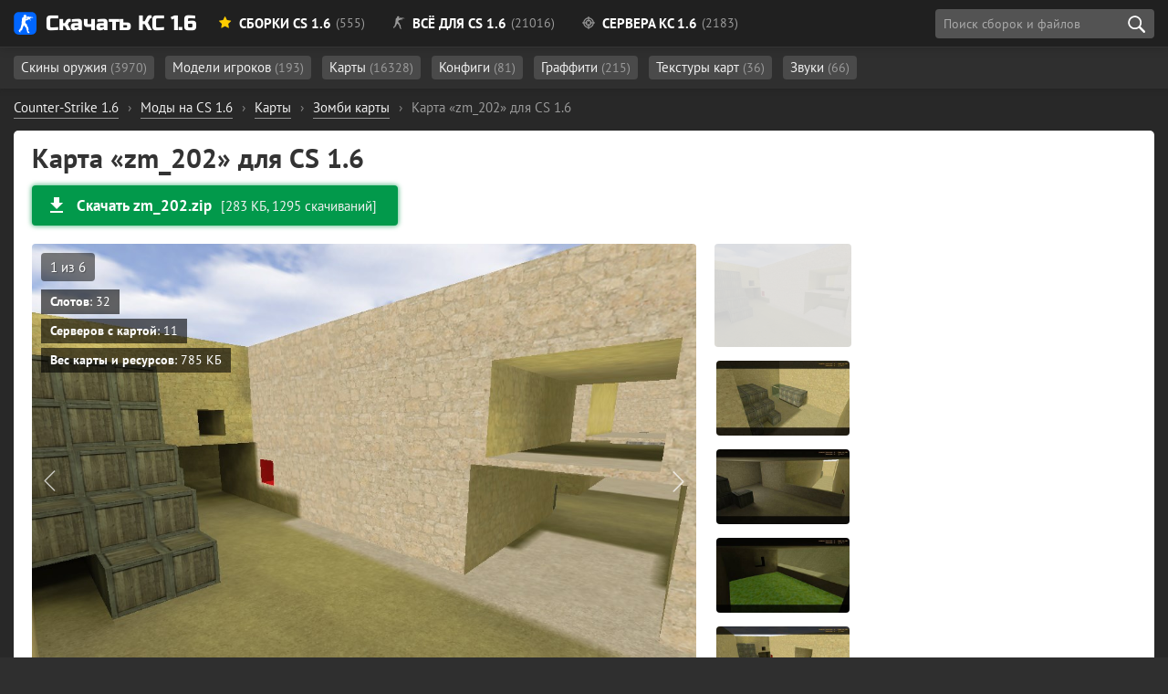

--- FILE ---
content_type: text/html; charset=utf-8
request_url: https://cs16planet.ru/karty-cs-16/zombie/17151-zm_202.html
body_size: 10674
content:
<!DOCTYPE html><html lang="ru-RU" prefix="og: http://ogp.me/ns# article: http://ogp.me/ns/article# image: http://ogp.me/ns/image# profile: https://ogp.me/ns/profile# ya: http://webmaster.yandex.ru/vocabularies/"><head> <meta charset="utf-8"><title>Карта «zm_202» для CS 1.6 - скачать (283 КБ)</title><meta name="description" content="Карта «zm_202» для CS 1.6 — искали? Отлично! С помощью нашего сайта Вы можете скачать карту «zm_202» абсолютно бесплатно и без вирусов." /><meta name="robots" content="noindex,nofollow"><meta property="og:title" content=""><meta property="og:description" content="Карта «zm_202» для CS 1.6 — искали? Отлично! С помощью нашего сайта Вы можете скачать карту «zm_202» абсолютно бесплатно и без вирусов."><meta property="og:image" content="https://cs16planet.ru/uploads/posts/a/2020-08/zm_202.jpg"><meta property="og:url" content="https://cs16planet.ru/karty-cs-16/zombie/17151-zm_202.html"><meta property="og:type" content="website"><meta property="article:section" content="Counter-Strike 1.6"><meta property="article:author" content="https://about.me/hoolz/"><meta property="article:publisher" content="https://about.me/hoolz/"><meta property="author" content="hoolz"><meta property="twitter:card" content="summary_large_image"><meta property="twitter:url" content="https://cs16planet.ru/karty-cs-16/zombie/17151-zm_202.html"><meta property="twitter:title" content=""><meta property="twitter:image" content="https://cs16planet.ru/uploads/posts/a/2020-08/zm_202.jpg"><link rel="image_src" href="https://cs16planet.ru/uploads/posts/a/2020-08/zm_202.jpg"><link rel="canonical" href="https://cs16planet.ru/karty-cs-16/zombie/17151-zm_202.html"> <meta name="HandheldFriendly" content="true"> <meta name="format-detection" content="telephone=no"> <meta name="viewport" content="initial-scale=1.0, width=device-width"> <meta name="apple-mobile-web-app-capable" content="yes"> <meta name="apple-mobile-web-app-status-bar-style" content="default"> <meta name="theme-color" content="#2173d9"> <meta name="msapplication-navbutton-color" content="#2173d9"> <meta name="apple-mobile-web-app-status-bar-style" content="#2173d9"> <style media="screen"> @font-face { font-family: 'Russo One'; src: url('/fonts/RussoOne/subset-RussoOne-Regular.woff2') format('woff2'), url('/fonts/RussoOne/subset-RussoOne-Regular.woff') format('woff'), url('/fonts/RussoOne/subset-RussoOne-Regular.eot'), url('/fonts/RussoOne/subset-RussoOne-Regular.eot?#iefix') format('embedded-opentype'), url('/fonts/RussoOne/subset-RussoOne-Regular.ttf') format('truetype'); font-weight: 400; font-style: normal; } @font-face { font-family: 'PT Sans'; src: url('/fonts/PTSans/subset-PTSans-Regular.woff2') format('woff2'), url('/fonts/PTSans/subset-PTSans-Regular.woff') format('woff'), url('/fonts/PTSans/subset-PTSans-Regular.eot'), url('/fonts/PTSans/subset-PTSans-Regular.eot?#iefix') format('embedded-opentype'), url('/fonts/PTSans/subset-PTSans-Regular.ttf') format('truetype'); font-weight: normal; font-style: normal; } @font-face { font-family: 'icomoon'; src: url('/fonts/icons/icomoon.woff') format('woff'), url('/fonts/icons/icomoon.eot'), url('/fonts/icons/icomoon.eot#iefix') format('embedded-opentype'), url('/fonts/icons/icomoon.svg#icomoon') format('svg'), url('/fonts/icons/icomoon.ttf') format('truetype'); font-weight: normal; font-style: normal; } @font-face { font-family: 'PT Sans'; src: url('/fonts/PTSans/subset-PTSans-Bold.woff2') format('woff2'), url('/fonts/PTSans/subset-PTSans-Bold.woff') format('woff'), url('/fonts/PTSans/subset-PTSans-Bold.eot'), url('/fonts/PTSans/subset-PTSans-Bold.eot?#iefix') format('embedded-opentype'), url('/fonts/PTSans/subset-PTSans-Bold.ttf') format('truetype'); font-weight: bold; font-style: normal; font-display: swap; } @font-face { font-family: 'PT Sans'; src: url('/fonts/PTSans/subset-PTSans-Italic.woff2') format('woff2'), url('/fonts/PTSans/subset-PTSans-Italic.woff') format('woff'), url('/fonts/PTSans/subset-PTSans-Italic.eot'), url('/fonts/PTSans/subset-PTSans-Italic.eot?#iefix') format('embedded-opentype'), url('/fonts/PTSans/subset-PTSans-Italic.ttf') format('truetype'); font-weight: normal; font-style: italic; font-display: swap; } </style> <link rel="preload" as="font" type="font/woff2" href="/fonts/PTSans/subset-PTSans-Regular.woff2" crossorigin> <link rel="preload" as="font" type="font/woff2" href="/fonts/PTSans/subset-PTSans-Bold.woff2" crossorigin> <link rel="preload" as="font" type="font/woff" href="/fonts/icons/icomoon.woff" crossorigin> <link rel="stylesheet" href="/min/83/critical"> <link rel="shortcut icon" href="/favicon.ico" type="image/x-icon"> <link rel="icon" href="/favicon.svg" type="image/svg+xml" sizes="any" /> <link rel="apple-touch-icon" href="/favicon.png" /> <meta property="og:site_name" content="Планета CS 1.6" /> <meta property="og:type" content="article"> <link rel="stylesheet" media="print" onload="this.onload=null;this.removeAttribute('media');" href="/min/36/noncritical"> <noscript> <link rel="stylesheet" href="/min/36/noncritical"> </noscript> <style media="screen"> body { background: #011715 url('/images/bg5-min.jpg') 50% 20px; background-size: cover; background-repeat: no-repeat; background-attachment: fixed; background-position-x: right; } </style> </head><body class="redesign design2" itemscope itemtype="http://schema.org/WebPage"> <header> <div class="main-header"> <div class="main-header-layout container" itemscope itemtype="https://schema.org/SiteNavigationElement"> <div class="logo-planet"> <a href="https://cs16planet.ru"><span class="logo"></span> Скачать КС 1.6</a> </div> <style media="screen"> .header-link__sborki:after { content: ' (555)' } .header-link__servers:after { content: ' (2183)' } .header-link__files:after { content: ' (21016)'; } </style> <nav class="main-navigation"> <ul class="main-navigation__list"> <li itemprop="name" class="subheader-open" data-subheader="subheader-main"><a itemprop="url" href="/sborki-cs-16/" class="header-link header-link__sborki"><span class="icon icon-star"></span> Сборки CS 1.6</a></li> <li itemprop="name" class="subheader-open" data-subheader="subheader-files"><a itemprop="url" href="/vse-dlya-cs-16/" class="header-link header-link__files"><span class="icon icon-cs"></span> Всё для CS 1.6</a></li> <li itemprop="name" class="subheader-open" data-subheader="subheader-servers"><a itemprop="url" href="/servers/" class="header-link header-link__servers"><span class="icon icon-aim"></span> Сервера КС 1.6</a></li> </ul> <div class="header-button"> <div class="search search-block" id="block_search"> <div class="float-left"> <input class="search-block__input" id="side_search" placeholder="Поиск сборок и файлов" type="search" value="" size="40" maxlength="128"> </div> <div class="search-block__actions"> <button id="btn-search" class="search-block__submit" type="submit" title="Начать поиск" aria-label="search"></button> </div> <div id="searchsuggestions" class="sugg"></div> </div> </div> </nav> </div> </div><div class="subheader"> <div class="main-header-layout container subheader-links__wrapper"> <div class="subheader-links"> <ul id="subheader-main" > <li><a href="/sborki-cs-16/cs-go/">Со скинами CS GO <span class="subheader-count">(151)</span></a></li> <li><a href="/sborki-cs-16/filter/cs-knife-type/Нож-бабочка/">С бабочкой <span class="subheader-count">(20)</span></a></li> <li><a href="/sborki-cs-16/filter/cs-graphics/HD/">HD <span class="subheader-count">(60)</span></a></li> <li><a href="/sborki-cs-16/s-adminkoj/">С админкой <span class="subheader-count">(9)</span></a></li> <li><a href="/sborki-cs-16/dlja-slabyh-pk/">Для слабых ПК <span class="subheader-count">(10)</span></a></li> <li><a href="/sborki-cs-16/nastroennye/">Настроенные сборки <span class="subheader-count">(21)</span></a></li> <li><a href="https://cs16planet.ru/sborki-cs-16/filter/launcher/">С лаунчером <span class="subheader-count">(3)</span></a></li> </ul> <ul id="subheader-files" class="subheader-links__active"> <li> <a href="/modeli-oruzhiya-cs-16/">Скины оружия <span class="subheader-count">(3970)</span></a> </li> <li> <a href="/modeli-igrokov-cs-16/">Модели игроков <span class="subheader-count">(193)</span></a> </li> <li> <a href="/karty-cs-16/">Карты <span class="subheader-count">(16328)</span></a> </li> <li> <a href="/konfigi-dlya-cs-16/">Конфиги <span class="subheader-count">(81)</span></a> </li> <li> <a href="/graffiti-cs-16/">Граффити <span class="subheader-count">(215)</span></a> </li> <li> <a href="/tekstury-kart-dlya-cs-16/">Текстуры карт <span class="subheader-count">(36)</span></a> </li> <li> <a href="/zvuki-dlya-cs-16/">Звуки <span class="subheader-count">(66)</span></a> </li> </ul> <ul id="subheader-servers"> <li><a href="/servers/mod/public/">Public <span class="subheader-count">(325)</span></a></li> <li><a href="/servers/mod/csdm/">CSDM <span class="subheader-count">(97)</span></a></li> <li><a href="/servers/mod/zombie/">Зомби <span class="subheader-count">(226)</span></a></li> <li><a href="/servers/empty/">Пустые <span class="subheader-count">(74)</span></a></li> <li><a href="/servers/mod/jailbreak/">JailBreak <span class="subheader-count">(69)</span></a></li> <li><a href="/servers/mod/guns-lasers/">Пушки и Лазеры <span class="subheader-count">(105)</span></a></li> <li><a href="/servers/mod/gungame/">GunGame <span class="subheader-count">(68)</span></a></li> <li><a href="/servers/mod/surf/">Surf <span class="subheader-count">(12)</span></a></li> <li><a href="/servers/mod/deathrun/">Deathrun <span class="subheader-count">(28)</span></a></li> </ul> </div> </div></div></header> <div class="main-margin"></div> <div class="container main-container full-container"> <div id="dle-speedbar"><ul itemscope itemtype="https://schema.org/BreadcrumbList" class="breadcrumb"><li itemprop="itemListElement" itemscope itemtype="https://schema.org/ListItem"><a itemprop="item" href="https://cs16planet.ru/"><span itemprop="name">Counter-Strike 1.6</span></a><meta itemprop="position" content="1" /></li><li class="speedbar_sep">›</li><li itemprop="itemListElement" itemscope itemtype="https://schema.org/ListItem"><a itemprop="item" href="https://cs16planet.ru/vse-dlya-cs-16/"><span itemprop="name">Моды на CS 1.6</span></a><meta itemprop="position" content="2" /></li><li class="speedbar_sep">›</li><li itemprop="itemListElement" itemscope itemtype="https://schema.org/ListItem"><a itemprop="item" href="https://cs16planet.ru/karty-cs-16/"><span itemprop="name">Карты</span></a><meta itemprop="position" content="3" /></li><li class="speedbar_sep">›</li><li itemprop="itemListElement" itemscope itemtype="https://schema.org/ListItem"><a itemprop="item" href="https://cs16planet.ru/karty-cs-16/zombie/"><span itemprop="name">Зомби карты</span></a><meta itemprop="position" content="4" /></li><li class="speedbar_sep">›</li><li itemprop="itemListElement" itemscope itemtype="https://schema.org/ListItem"><div class="active" itemprop="item"><meta itemprop="name" content="Карта «zm_202» для CS 1.6" /> <span>Карта «zm_202» для CS 1.6</span></div><meta itemprop="position" content="5" /></li></ul></div> <script type="application/ld+json">{ "@context": "https://schema.org", "@type": "BreadcrumbList", "itemListElement": [{ "@type": "ListItem", "position": 1, "item": { "@id": "https://cs16planet.ru/", "name": "Counter-Strike 1.6" } },{ "@type": "ListItem", "position": 2, "item": { "@id": "https://cs16planet.ru/vse-dlya-cs-16/", "name": "Моды на CS 1.6" } },{ "@type": "ListItem", "position": 3, "item": { "@id": "https://cs16planet.ru/karty-cs-16/", "name": "Карты" } },{ "@type": "ListItem", "position": 4, "item": { "@id": "https://cs16planet.ru/karty-cs-16/zombie/", "name": "Зомби карты" } },{ "@type": "ListItem", "position": 5, "item": { "@id": "https://cs16planet.ru/karty-cs-16/zombie/", "name": "Карта «zm_202» для CS 1.6" } }]	}</script> <div class="main-wrapper"> <main itemscope itemtype="http://schema.org/SoftwareApplication"> <div id='dle-content'><div itemscope itemtype="http://schema.org/Article"><link href="https://cs16planet.ru/karty-cs-16/zombie/17151-zm_202.html" itemscope itemprop="mainEntityOfPage" itemType="https://schema.org/WebPage" itemid="https://cs16planet.ru/karty-cs-16/zombie/17151-zm_202.html"><link rel="image_src" href="/images/content/maps/zm_202.jpg"><meta itemprop="inLanguage" content="ru-RU" /><div itemprop="publisher" itemscope itemtype="https://schema.org/Organization"> <meta itemprop="name" content="Скачать КС 1.6" /> <meta itemprop="telephone" content=""> <meta itemprop="email" content="admin@cs16planet.ru" /> <div itemprop="contactPoint" itemscope itemtype="http://schema.org/ContactPoint"> <meta itemprop="contactType" content="Support" /> <link itemprop="url" href="https://cs16planet.ru/index.php?do=feedback"> </div> <div itemprop="logo" itemscope itemtype="https://schema.org/ImageObject"> <link itemprop="url" href="/logo.png"> <meta itemprop="width" content="215"> <meta itemprop="height" content="46"> </div> <link itemprop="sameAs" href="https://vk.com/planet_cs16" /> <link itemprop="sameAs" href="https://www.youtube.com/channel/UCIvJz_Z4u0zBZJaEYSlQ6vA" /></div><span itemprop="author" itemscope itemtype="https://schema.org/Person"> <link rel="author" itemprop="url" href="https://cs16planet.ru/user/hoolz/"> <meta itemprop="name" content="hoolz"> <meta itemprop="jobTitle" content="Администратор, программист"></span> <h1 class="file-title" itemprop="headline">Карта «zm_202» для CS 1.6</h1> <div class="button-block mt-2 pt-1 mb-3"> <div class="main-button main-button__green"> <a href="#download" data-ext="aHR0cHM6Ly9jczE2cGxhbmV0LnJ1L2luZGV4LnBocD9kbz1kb3dubG9hZCZpZD0xNjU4OA==" class="ext-link no_blank main-button__item main-button__left"> <svg xmlns="http://www.w3.org/2000/svg" height="24px" viewBox="0 0 24 24" width="24px" fill="#fff"><path d="M0 0h24v24H0z" fill="none"></path><path d="M19 9h-4V3H9v6H5l7 7 7-7zM5 18v2h14v-2H5z"></path></svg> <span class="main-button__name">Скачать zm_202.zip</span> <span class="main-button__size">[283 КБ, 1295 скачиваний]</span> </a> </div> </div> <div class="gallery"> <div class="gallery-content"> <div class="gallery-main"> <div class="image_big_gallery" itemscope itemprop="image" itemtype="https://schema.org/ImageObject"> <div class="prev"></div> <div class="next"></div> <img id="full-photo" itemprop="url contentUrl" src="/images/content/maps/zm_202.jpg" width="730" data-num="1" alt="Карта «zm_202» для CS 1.6" class="highslide"> <div id="gallery-nums"></div> <meta itemprop="width" content="1280"> <meta itemprop="height" content="768"> <meta itemprop="caption description" content="Карта «zm_202» для CS 1.6"> <ul class="file-information"><li><b>Слотов</b>: 32</li><li><b>Серверов с картой</b>: 11</li><li><b>Вес карты и ресурсов</b>: 785 КБ</li></ul> </div> </div> <div class="gallery-thumbs"> <div class="gallery-thumbs__image" itemprop="image" itemscope="" itemtype="http://schema.org/ImageObject"> <img src="/images/content/maps/thumbs/zm_202.jpg" itemprop="thumbnail" alt="Скриншот - Карта «zm_202» для CS 1.6" class="active lazy" srcset="/m.gif" data-num="1"> </div> <ul class="xfieldimagegallery more-images"><div class="gallery-thumbs__image"> <img src="/uploads/posts/a/2020-08/thumbs/zm_202_0.jpg" alt="" class="lazy" srcset="/m.gif"> </div><div class="gallery-thumbs__image"> <img src="/uploads/posts/a/2020-08/thumbs/zm_202_1.jpg" alt="" class="lazy" srcset="/m.gif"> </div><div class="gallery-thumbs__image"> <img src="/uploads/posts/a/2020-08/thumbs/zm_202_2.jpg" alt="" class="lazy" srcset="/m.gif"> </div><div class="gallery-thumbs__image"> <img src="/uploads/posts/a/2020-08/thumbs/zm_202_3.jpg" alt="" class="lazy" srcset="/m.gif"> </div><div class="gallery-thumbs__image"> <img src="/uploads/posts/a/2020-08/thumbs/zm_202_4.jpg" alt="" class="lazy" srcset="/m.gif"> </div></ul> </div> </div> </div> <div class="map-awards__item mt-3 mb-3"> <div class="file-awards__item file-awards__orange">Популярная карта</div> <div class="map-awards__text"> zm_202 установлена на <a href="#servers">11 серверах</a> </div> </div> <div itemprop="description" class="main-content mt-2"> <p> <b>Автор</b>: Adolf Mitler </p> </div> <ul class="full-tags mt-3 pt-1 mb-3 pb-1"> <li><a rel="tag" href="https://cs16planet.ru/karty-cs-16/zombie/">Зомби карты</a></li><li><a rel="tag" href="https://cs16planet.ru/karty-cs-16/">Карты</a></li><li><a rel="tag" href="https://cs16planet.ru/karty-cs-16/dnevnye/">Дневные карты</a></li><li><a rel="tag" href="https://cs16planet.ru/karty-cs-16/populyarnye/">Популярные карты</a></li></ul><div class="filetree-block mt-3"> <div class="filetree"><div class="filetree-total mb-1">Суммарный вес файлов: 785 КБ</div><ul><li class="directory">zm_202 by Adolf Mitler<ul class="square"><li class="file ext_txt">zm_202.txt <span class="filetree-size">155 Б</span></li><li class="file ext_bsp">zm_202.bsp <span class="filetree-size">785 КБ</span></li></li></ul></ul></div></div><div class="button-block mt-3 mb-3"> <div class="main-button main-button__green"> <a href="#download" data-ext="aHR0cHM6Ly9jczE2cGxhbmV0LnJ1L2luZGV4LnBocD9kbz1kb3dubG9hZCZpZD0xNjU4OA==" class="ext-link no_blank main-button__item main-button__left"> <svg xmlns="http://www.w3.org/2000/svg" height="24px" viewBox="0 0 24 24" width="24px" fill="#fff"><path d="M0 0h24v24H0z" fill="none"></path><path d="M19 9h-4V3H9v6H5l7 7 7-7zM5 18v2h14v-2H5z"></path></svg> <span class="main-button__name">Скачать zm_202.zip</span> <span class="main-button__size">[283 КБ, 1295 скачиваний]</span> </a> </div> </div> <div class="setup-link-container"><span class="setup-link"> <span class="icon2 icon2-setup-icon mr-2"></span> <a href="/kak-ustanovit-karty-dlya-cs-16.html">Установка карт для Counter Strike 1.6 <span>(инструкция)</span></a> </span></div> <div id="servers"><div class="servers-maps mt-3 mb-3 scroll-table-body servers-maps__hidden"> <div class="mb-2"> <h2>Сервера с установленной картой zm_202</h2> <span class="color-gray">Список всех серверов, где за <b>последние 30 дней</b> встречалась данная карта</span> </div> <table id="servers-table" data-map="zm_202"> <thead> <tr> <th class="id">№</th> <th class="name=">Название</th> <th class="address">Адрес</th> <th class="players">Игроков</th> <th class="map">Текущая карта</th> </tr> </thead> <tbody> </tbody> <tfoot> <tr> <td>всего: <span class="servers-count"></span> шт</td> </tr> </tfoot> </table></div><div class="mt-3"> <h2>Карты, похожие на «zm_202»</h2> <div class="files-grid related-grid"> <div class="file " data-id="17521"> <div class="file-wrapper"> <div class="block-image "> <img src="/images/content/maps/thumbs/ze_egypt.jpg" alt="Карта «ze_egypt» для CS 1.6" class="teaser__img lazy" srcset="/m.gif"> <img class="teaser-lazy-2 teaser-lazy lazy" srcset="/m.gif" src='https://cs16planet.ru/uploads/posts/a/2020-08/thumbs/ze_egypt_0.jpg' alt=""> <img class="teaser-lazy-4 teaser-lazy lazy" srcset="/m.gif" src='https://cs16planet.ru/uploads/posts/a/2020-08/thumbs/ze_egypt_2.jpg' alt=""> <img class="teaser-lazy-5 teaser-lazy lazy" srcset="/m.gif" src='https://cs16planet.ru/uploads/posts/a/2020-08/thumbs/ze_egypt_3.jpg' alt=""> <img class="teaser-lazy-6 teaser-lazy lazy" srcset="/m.gif" src='https://cs16planet.ru/uploads/posts/a/2020-08/thumbs/ze_egypt_4.jpg' alt=""> <img class="teaser-lazy-7 teaser-lazy lazy" srcset="/m.gif" src='https://cs16planet.ru/uploads/posts/a/2020-08/thumbs/ze_egypt_5.jpg' alt=""> <div class="teaser-slider-wrapper"> <div class="teaser-slider teaser-slider-1"></div> <div class="teaser-slider teaser-slider-2"></div> <div class="teaser-slider teaser-slider-4"></div> <div class="teaser-slider teaser-slider-5"></div> <div class="teaser-slider teaser-slider-6"></div> <div class="teaser-slider teaser-slider-7"></div> </div> </div> <div class="file-info"> <div class="file-heading mb-1"> <a href="#" class="file-heading__name ext-link no_blank" data-ext="aHR0cHM6Ly9jczE2cGxhbmV0LnJ1L2thcnR5LWNzLTE2L3pvbWJpZS8xNzUyMS16ZV9lZ3lwdC5odG1s">ze_egypt</a> </div> <div class="file-awards mt-2"> </div> <div class="file-list mb-2"> <ul class="square"> <li>Вес карты и ресурсов: <span class="color-red">11.76 МБ</span></li> <li><b class="color-green">32</b> слота</li> <li><span class="text__ustanovlena"></span> <span class="ext-link no_blank" data-ext="aHR0cHM6Ly9jczE2cGxhbmV0LnJ1L2thcnR5LWNzLTE2L3pvbWJpZS8xNzUyMS16ZV9lZ3lwdC5odG1sI3NlcnZlcnM=">8 серверах</span> </li> </ul> </div> <div class="badges "> <div class="badge-item badge-item__tag"><a href="https://cs16planet.ru/karty-cs-16/zombie/">Зомби карты</a></div> </div> <div class="file-download"> <div class="file-download__wrapper"> <div> <a href="#download" class="ext-link no_blank" data-ext="aHR0cHM6Ly9jczE2cGxhbmV0LnJ1L2luZGV4LnBocD9kbz1kb3dubG9hZCZpZD0xNjk1OA=="><span class="icon-download3"></span> <b>Скачать</b> (5.4 МБ)</a> <span class="file-download__count">627 <span class="text__zagruzok"></span></span></div> </div> </div> </div> </div></div><div class="file " data-id="17375"> <div class="file-wrapper"> <div class="block-image "> <img src="/images/content/maps/thumbs/zm_bloodysand2.jpg" alt="Карта «zm_bloodysand2» для CS 1.6" class="teaser__img lazy" srcset="/m.gif"> <img class="teaser-lazy-2 teaser-lazy lazy" srcset="/m.gif" src='https://cs16planet.ru/uploads/posts/a/2020-08/thumbs/zm_bloodysand2_0.jpg' alt=""> <img class="teaser-lazy-4 teaser-lazy lazy" srcset="/m.gif" src='https://cs16planet.ru/uploads/posts/a/2020-08/thumbs/zm_bloodysand2_2.jpg' alt=""> <div class="teaser-slider-wrapper"> <div class="teaser-slider teaser-slider-1"></div> <div class="teaser-slider teaser-slider-2"></div> <div class="teaser-slider teaser-slider-4"></div> </div> </div> <div class="file-info"> <div class="file-heading mb-1"> <a href="#" class="file-heading__name ext-link no_blank" data-ext="aHR0cHM6Ly9jczE2cGxhbmV0LnJ1L2thcnR5LWNzLTE2L3pvbWJpZS8xNzM3NS16bV9ibG9vZHlzYW5kMi5odG1s">zm_bloodysand2</a> </div> <div class="file-awards mt-2"> <div class="file-awards__item file-awards__orange"> <a href="/karty-cs-16/populyarnye/">Популярная карта</a> </div> </div> <div class="file-list mb-2"> <ul class="square"> <li>Вес карты и ресурсов: <span class="color-green">2.58 МБ</span></li> <li><b class="color-green">32</b> слота</li> <li><span class="text__ustanovlena"></span> <span class="ext-link no_blank" data-ext="aHR0cHM6Ly9jczE2cGxhbmV0LnJ1L2thcnR5LWNzLTE2L3pvbWJpZS8xNzM3NS16bV9ibG9vZHlzYW5kMi5odG1sI3NlcnZlcnM=">5 серверах</span> </li> </ul> </div> <div class="badges "> <div class="badge-item badge-item__tag"><a href="https://cs16planet.ru/karty-cs-16/zombie/">Зомби карты</a></div> </div> <div class="file-download"> <div class="file-download__wrapper"> <div> <a href="#download" class="ext-link no_blank" data-ext="aHR0cHM6Ly9jczE2cGxhbmV0LnJ1L2luZGV4LnBocD9kbz1kb3dubG9hZCZpZD0xNjgxMg=="><span class="icon-download3"></span> <b>Скачать</b> (1.16 МБ)</a> <span class="file-download__count">420 <span class="text__zagruzok"></span></span></div> </div> </div> </div> </div></div><div class="file " data-id="17362"> <div class="file-wrapper"> <div class="block-image "> <img src="/images/content/maps/thumbs/zm_effect.jpg" alt="Карта «zm_effect» для CS 1.6" class="teaser__img lazy" srcset="/m.gif"> <img class="teaser-lazy-2 teaser-lazy lazy" srcset="/m.gif" src='https://cs16planet.ru/uploads/posts/a/2020-08/thumbs/zm_effect_0.jpg' alt=""> <img class="teaser-lazy-4 teaser-lazy lazy" srcset="/m.gif" src='https://cs16planet.ru/uploads/posts/a/2020-08/thumbs/zm_effect_2.jpg' alt=""> <div class="teaser-slider-wrapper"> <div class="teaser-slider teaser-slider-1"></div> <div class="teaser-slider teaser-slider-2"></div> <div class="teaser-slider teaser-slider-4"></div> </div> </div> <div class="file-info"> <div class="file-heading mb-1"> <a href="#" class="file-heading__name ext-link no_blank" data-ext="aHR0cHM6Ly9jczE2cGxhbmV0LnJ1L2thcnR5LWNzLTE2L3pvbWJpZS8xNzM2Mi16bV9lZmZlY3QuaHRtbA==">zm_effect</a> </div> <div class="file-awards mt-2"> </div> <div class="file-list mb-2"> <ul class="square"> <li>Вес карты и ресурсов: <span class="color-green">871 КБ</span></li> <li><b class="color-green">32</b> слота</li> <li><span class="text__ustanovlena"></span> <span class="ext-link no_blank" data-ext="aHR0cHM6Ly9jczE2cGxhbmV0LnJ1L2thcnR5LWNzLTE2L3pvbWJpZS8xNzM2Mi16bV9lZmZlY3QuaHRtbCNzZXJ2ZXJz">3 серверах</span> </li> </ul> </div> <div class="badges "> <div class="badge-item badge-item__tag"><a href="https://cs16planet.ru/karty-cs-16/zombie/">Зомби карты</a></div> </div> <div class="file-download"> <div class="file-download__wrapper"> <div> <a href="#download" class="ext-link no_blank" data-ext="aHR0cHM6Ly9jczE2cGxhbmV0LnJ1L2luZGV4LnBocD9kbz1kb3dubG9hZCZpZD0xNjc5OQ=="><span class="icon-download3"></span> <b>Скачать</b> (411 КБ)</a> <span class="file-download__count">580 <span class="text__zagruzok"></span></span></div> </div> </div> </div> </div></div><div class="file " data-id="16896"> <div class="file-wrapper"> <div class="block-image "> <img src="/images/content/maps/thumbs/zm_bounty.jpg" alt="Карта «zm_bounty» для CS 1.6" class="teaser__img lazy" srcset="/m.gif"> <img class="teaser-lazy-2 teaser-lazy lazy" srcset="/m.gif" src='https://cs16planet.ru/uploads/posts/a/2020-08/thumbs/zm_bounty_0.jpg' alt=""> <img class="teaser-lazy-4 teaser-lazy lazy" srcset="/m.gif" src='https://cs16planet.ru/uploads/posts/a/2020-08/thumbs/zm_bounty_2.jpg' alt=""> <img class="teaser-lazy-5 teaser-lazy lazy" srcset="/m.gif" src='https://cs16planet.ru/uploads/posts/a/2020-08/thumbs/zm_bounty_3.jpg' alt=""> <img class="teaser-lazy-6 teaser-lazy lazy" srcset="/m.gif" src='https://cs16planet.ru/uploads/posts/a/2020-08/thumbs/zm_bounty_4.jpg' alt=""> <div class="teaser-slider-wrapper"> <div class="teaser-slider teaser-slider-1"></div> <div class="teaser-slider teaser-slider-2"></div> <div class="teaser-slider teaser-slider-4"></div> <div class="teaser-slider teaser-slider-5"></div> <div class="teaser-slider teaser-slider-6"></div> </div> </div> <div class="file-info"> <div class="file-heading mb-1"> <a href="#" class="file-heading__name ext-link no_blank" data-ext="aHR0cHM6Ly9jczE2cGxhbmV0LnJ1L2thcnR5LWNzLTE2L3pvbWJpZS8xNjg5Ni16bV9ib3VudHkuaHRtbA==">zm_bounty</a> </div> <div class="file-awards mt-2"> <div class="file-awards__item file-awards__orange"> <a href="/karty-cs-16/populyarnye/">Популярная карта</a> </div> </div> <div class="file-list mb-2"> <ul class="square"> <li>Вес карты и ресурсов: <span class="color-green">2.87 МБ</span></li> <li><b class="color-green">32</b> слота</li> <li><span class="text__ustanovlena"></span> <span class="ext-link no_blank" data-ext="aHR0cHM6Ly9jczE2cGxhbmV0LnJ1L2thcnR5LWNzLTE2L3pvbWJpZS8xNjg5Ni16bV9ib3VudHkuaHRtbCNzZXJ2ZXJz">12 серверах</span> </li> </ul> </div> <div class="badges "> <div class="badge-item badge-item__tag"><a href="https://cs16planet.ru/karty-cs-16/zombie/">Зомби карты</a></div><div class="badge-item badge-item__tag"><a href="https://cs16planet.ru/karty-cs-16/vechernie/">Вечерние карты</a></div> </div> <div class="file-download"> <div class="file-download__wrapper"> <div> <a href="#download" class="ext-link no_blank" data-ext="aHR0cHM6Ly9jczE2cGxhbmV0LnJ1L2luZGV4LnBocD9kbz1kb3dubG9hZCZpZD0xNjMzMw=="><span class="icon-download3"></span> <b>Скачать</b> (1.45 МБ)</a> <span class="file-download__count">132 <span class="text__zagruzki"></span></span></div> </div> </div> </div> </div></div><div class="file " data-id="16815"> <div class="file-wrapper"> <div class="block-image "> <img src="/images/content/maps/thumbs/zm_expo.jpg" alt="Карта «zm_expo» для CS 1.6" class="teaser__img lazy" srcset="/m.gif"> <img class="teaser-lazy-2 teaser-lazy lazy" srcset="/m.gif" src='https://cs16planet.ru/uploads/posts/a/2020-08/thumbs/zm_expo_0.jpg' alt=""> <img class="teaser-lazy-4 teaser-lazy lazy" srcset="/m.gif" src='https://cs16planet.ru/uploads/posts/a/2020-08/thumbs/zm_expo_2.jpg' alt=""> <img class="teaser-lazy-5 teaser-lazy lazy" srcset="/m.gif" src='https://cs16planet.ru/uploads/posts/a/2020-08/thumbs/zm_expo_3.jpg' alt=""> <img class="teaser-lazy-6 teaser-lazy lazy" srcset="/m.gif" src='https://cs16planet.ru/uploads/posts/a/2020-08/thumbs/zm_expo_4.jpg' alt=""> <div class="teaser-slider-wrapper"> <div class="teaser-slider teaser-slider-1"></div> <div class="teaser-slider teaser-slider-2"></div> <div class="teaser-slider teaser-slider-4"></div> <div class="teaser-slider teaser-slider-5"></div> <div class="teaser-slider teaser-slider-6"></div> </div> </div> <div class="file-info"> <div class="file-heading mb-1"> <a href="#" class="file-heading__name ext-link no_blank" data-ext="aHR0cHM6Ly9jczE2cGxhbmV0LnJ1L2thcnR5LWNzLTE2L3pvbWJpZS8xNjgxNS16bV9leHBvLmh0bWw=">zm_expo</a> </div> <div class="file-awards mt-2"> </div> <div class="file-list mb-2"> <ul class="square"> <li>Вес карты и ресурсов: <span class="color-green">1.13 МБ</span></li> <li><b class="color-green">32</b> слота</li> <li><span class="text__ustanovlena"></span> <span class="ext-link no_blank" data-ext="aHR0cHM6Ly9jczE2cGxhbmV0LnJ1L2thcnR5LWNzLTE2L3pvbWJpZS8xNjgxNS16bV9leHBvLmh0bWwjc2VydmVycw==">7 серверах</span> </li> </ul> </div> <div class="badges "> <div class="badge-item badge-item__tag"><a href="https://cs16planet.ru/karty-cs-16/zombie/">Зомби карты</a></div> </div> <div class="file-download"> <div class="file-download__wrapper"> <div> <a href="#download" class="ext-link no_blank" data-ext="aHR0cHM6Ly9jczE2cGxhbmV0LnJ1L2luZGV4LnBocD9kbz1kb3dubG9hZCZpZD0xNjI1Mg=="><span class="icon-download3"></span> <b>Скачать</b> (631 КБ)</a> <span class="file-download__count">56 <span class="text__zagruzok"></span></span></div> </div> </div> </div> </div></div><div class="file " data-id="171"> <div class="file-wrapper"> <div class="block-image "> <img src="/images/content/maps/thumbs/zm_heal_dust2.jpg" alt="Карта «zm_heal_dust2» для CS 1.6" class="teaser__img lazy" srcset="/m.gif"> <img class="teaser-lazy-2 teaser-lazy lazy" srcset="/m.gif" src='https://cs16planet.ru/uploads/posts/2018-11/thumbs/1543246909_zm_heal_dust20000.jpg' alt=""> <img class="teaser-lazy-4 teaser-lazy lazy" srcset="/m.gif" src='https://cs16planet.ru/uploads/posts/2018-11/thumbs/1543246887_zm_heal_dust20003.jpg' alt=""> <div class="teaser-slider-wrapper"> <div class="teaser-slider teaser-slider-1"></div> <div class="teaser-slider teaser-slider-2"></div> <div class="teaser-slider teaser-slider-4"></div> </div> </div> <div class="file-info"> <div class="file-heading mb-1"> <a href="#" class="file-heading__name ext-link no_blank" data-ext="aHR0cHM6Ly9jczE2cGxhbmV0LnJ1L2thcnR5LWNzLTE2L3pvbWJpZS8xNzEta2FydGEtem1faGVhbF9kdXN0Mi1kbHlhLWNzLTE2Lmh0bWw=">zm_heal_dust2</a> </div> <div class="file-awards mt-2"> </div> <div class="file-list mb-2"> <ul class="square"> <li>Вес карты и ресурсов: <span class="color-orange">4.53 МБ</span></li> <li><b class="color-green">32</b> слота</li> <li><span class="text__ustanovlena"></span> <span class="ext-link no_blank" data-ext="aHR0cHM6Ly9jczE2cGxhbmV0LnJ1L2thcnR5LWNzLTE2L3pvbWJpZS8xNzEta2FydGEtem1faGVhbF9kdXN0Mi1kbHlhLWNzLTE2Lmh0bWwjc2VydmVycw==">5 серверах</span> </li> </ul> </div> <div class="badges "> <div class="badge-item badge-item__tag"><a href="https://cs16planet.ru/karty-cs-16/zombie/">Зомби карты</a></div> </div> <div class="file-download"> <div class="file-download__wrapper"> <div> <a href="#download" class="ext-link no_blank" data-ext="aHR0cHM6Ly9jczE2cGxhbmV0LnJ1L2luZGV4LnBocD9kbz1kb3dubG9hZCZpZD0xNjI="><span class="icon-download3"></span> <b>Скачать</b> (1.15 МБ)</a> <span class="file-download__count">1050 <span class="text__zagruzok"></span></span></div> </div> </div> </div> </div></div><div class="file " data-id="18629"> <div class="file-wrapper"> <div class="block-image "> <img src="/images/content/maps/thumbs/ze_xmas_escape_b2.jpg" alt="Карта «ze_xmas_escape_b2» для CS 1.6" class="teaser__img lazy" srcset="/m.gif"> <img class="teaser-lazy-2 teaser-lazy lazy" srcset="/m.gif" src='https://cs16planet.ru/uploads/posts/2022-02/thumbs/ze_xmas_escape_b2_2.jpg' alt=""> <img class="teaser-lazy-4 teaser-lazy lazy" srcset="/m.gif" src='https://cs16planet.ru/uploads/posts/2022-02/thumbs/ze_xmas_escape_b2_4.jpg' alt=""> <img class="teaser-lazy-5 teaser-lazy lazy" srcset="/m.gif" src='https://cs16planet.ru/uploads/posts/2022-02/thumbs/ze_xmas_escape_b2_5.jpg' alt=""> <img class="teaser-lazy-6 teaser-lazy lazy" srcset="/m.gif" src='https://cs16planet.ru/uploads/posts/2022-02/thumbs/ze_xmas_escape_b2_6.jpg' alt=""> <img class="teaser-lazy-7 teaser-lazy lazy" srcset="/m.gif" src='https://cs16planet.ru/uploads/posts/2022-02/thumbs/ze_xmas_escape_b2_7.jpg' alt=""> <div class="teaser-slider-wrapper"> <div class="teaser-slider teaser-slider-1"></div> <div class="teaser-slider teaser-slider-2"></div> <div class="teaser-slider teaser-slider-4"></div> <div class="teaser-slider teaser-slider-5"></div> <div class="teaser-slider teaser-slider-6"></div> <div class="teaser-slider teaser-slider-7"></div> </div> </div> <div class="file-info"> <div class="file-heading mb-1"> <a href="#" class="file-heading__name ext-link no_blank" data-ext="aHR0cHM6Ly9jczE2cGxhbmV0LnJ1L2thcnR5LWNzLTE2L3pvbWJpZS8xODYyOS16ZV94bWFzX2VzY2FwZV9iMi5odG1s">ze_xmas_escape_b2</a> </div> <div class="file-awards mt-2"> </div> <div class="file-list mb-2"> <ul class="square"> <li>Вес карты и ресурсов: <span class="color-red">5.16 МБ</span></li> <li><b class="color-green">32</b> слота</li> </ul> </div> <div class="badges "> <div class="badge-item badge-item__tag"><a href="https://cs16planet.ru/karty-cs-16/zombie/">Зомби карты</a></div><div class="badge-item badge-item__tag"><a href="https://cs16planet.ru/karty-cs-16/novogodnie/">Новогодние карты</a></div><div class="badge-item badge-item__tag"><a href="https://cs16planet.ru/karty-cs-16/zimnie/">Зимние карты</a></div> </div> <div class="file-download"> <div class="file-download__wrapper"> <div> <a href="#download" class="ext-link no_blank" data-ext="aHR0cHM6Ly9jczE2cGxhbmV0LnJ1L2luZGV4LnBocD9kbz1kb3dubG9hZCZpZD0xODA1OA=="><span class="icon-download3"></span> <b>Скачать</b> (3.28 МБ)</a> <span class="file-download__count">56 <span class="text__zagruzok"></span></span></div> </div> </div> </div> </div></div><div class="file " data-id="261"> <div class="file-wrapper"> <div class="block-image "> <img src="/images/content/maps/thumbs/zm_assault_city.jpg" alt="Карта «zm_assault_city» для CS 1.6" class="teaser__img lazy" srcset="/m.gif"> <img class="teaser-lazy-2 teaser-lazy lazy" srcset="/m.gif" src='https://cs16planet.ru/uploads/posts/2018-11/thumbs/1543597639_zm_assault_city0000.jpg' alt=""> <img class="teaser-lazy-4 teaser-lazy lazy" srcset="/m.gif" src='https://cs16planet.ru/uploads/posts/2018-11/thumbs/1543597628_zm_assault_city0003.jpg' alt=""> <div class="teaser-slider-wrapper"> <div class="teaser-slider teaser-slider-1"></div> <div class="teaser-slider teaser-slider-2"></div> <div class="teaser-slider teaser-slider-4"></div> </div> </div> <div class="file-info"> <div class="file-heading mb-1"> <a href="#" class="file-heading__name ext-link no_blank" data-ext="aHR0cHM6Ly9jczE2cGxhbmV0LnJ1L2thcnR5LWNzLTE2L3pvbWJpZS8yNjEta2FydGEtem1fYXNzYXVsdF9jaXR5LWRseWEtY3MtMTYuaHRtbA==">zm_assault_city</a> </div> <div class="file-awards mt-2"> </div> <div class="file-list mb-2"> <ul class="square"> <li>Вес карты и ресурсов: <span class="color-orange">3.34 МБ</span></li> <li><b class="color-green">32</b> слота</li> <li><span class="text__ustanovlena"></span> <span class="ext-link no_blank" data-ext="aHR0cHM6Ly9jczE2cGxhbmV0LnJ1L2thcnR5LWNzLTE2L3pvbWJpZS8yNjEta2FydGEtem1fYXNzYXVsdF9jaXR5LWRseWEtY3MtMTYuaHRtbCNzZXJ2ZXJz">1 сервере</span> </li> </ul> </div> <div class="badges "> <div class="badge-item badge-item__tag"><a href="https://cs16planet.ru/karty-cs-16/zombie/">Зомби карты</a></div> </div> <div class="file-download"> <div class="file-download__wrapper"> <div> <a href="#download" class="ext-link no_blank" data-ext="aHR0cHM6Ly9jczE2cGxhbmV0LnJ1L2luZGV4LnBocD9kbz1kb3dubG9hZCZpZD0yNTM="><span class="icon-download3"></span> <b>Скачать</b> (1.47 МБ)</a> <span class="file-download__count">1109 <span class="text__zagruzok"></span></span></div> </div> </div> </div> </div></div><div class="file " data-id="17596"> <div class="file-wrapper"> <div class="block-image "> <img src="/images/content/maps/thumbs/zm_deko2_zg_v2.jpg" alt="Карта «zm_deko2_zg_v2» для CS 1.6" class="teaser__img lazy" srcset="/m.gif"> <img class="teaser-lazy-2 teaser-lazy lazy" srcset="/m.gif" src='https://cs16planet.ru/uploads/posts/a/2020-08/thumbs/zm_deko2_zg_v2_0.jpg' alt=""> <img class="teaser-lazy-4 teaser-lazy lazy" srcset="/m.gif" src='https://cs16planet.ru/uploads/posts/a/2020-08/thumbs/zm_deko2_zg_v2_2.jpg' alt=""> <img class="teaser-lazy-5 teaser-lazy lazy" srcset="/m.gif" src='https://cs16planet.ru/uploads/posts/a/2020-08/thumbs/zm_deko2_zg_v2_3.jpg' alt=""> <img class="teaser-lazy-6 teaser-lazy lazy" srcset="/m.gif" src='https://cs16planet.ru/uploads/posts/a/2020-08/thumbs/zm_deko2_zg_v2_4.jpg' alt=""> <img class="teaser-lazy-7 teaser-lazy lazy" srcset="/m.gif" src='https://cs16planet.ru/uploads/posts/a/2020-08/thumbs/zm_deko2_zg_v2_5.jpg' alt=""> <div class="teaser-slider-wrapper"> <div class="teaser-slider teaser-slider-1"></div> <div class="teaser-slider teaser-slider-2"></div> <div class="teaser-slider teaser-slider-4"></div> <div class="teaser-slider teaser-slider-5"></div> <div class="teaser-slider teaser-slider-6"></div> <div class="teaser-slider teaser-slider-7"></div> </div> </div> <div class="file-info"> <div class="file-heading mb-1"> <a href="#" class="file-heading__name ext-link no_blank" data-ext="aHR0cHM6Ly9jczE2cGxhbmV0LnJ1L2thcnR5LWNzLTE2L3pvbWJpZS8xNzU5Ni16bV9kZWtvMl96Z192Mi5odG1s">zm_deko2_zg_v2</a> </div> <div class="file-awards mt-2"> <div class="file-awards__item file-awards__orange"> <a href="/karty-cs-16/populyarnye/">Популярная карта</a> </div> </div> <div class="file-list mb-2"> <ul class="square"> <li>Вес карты и ресурсов: <span class="color-red">7.02 МБ</span></li> <li><b class="color-green">32</b> слота</li> <li><span class="text__ustanovlena"></span> <span class="ext-link no_blank" data-ext="aHR0cHM6Ly9jczE2cGxhbmV0LnJ1L2thcnR5LWNzLTE2L3pvbWJpZS8xNzU5Ni16bV9kZWtvMl96Z192Mi5odG1sI3NlcnZlcnM=">8 серверах</span> </li> </ul> </div> <div class="badges "> <div class="badge-item badge-item__tag"><a href="https://cs16planet.ru/karty-cs-16/zombie/">Зомби карты</a></div> </div> <div class="file-download"> <div class="file-download__wrapper"> <div> <a href="#download" class="ext-link no_blank" data-ext="aHR0cHM6Ly9jczE2cGxhbmV0LnJ1L2luZGV4LnBocD9kbz1kb3dubG9hZCZpZD0xNzAzMw=="><span class="icon-download3"></span> <b>Скачать</b> (5.91 МБ)</a> <span class="file-download__count">94 <span class="text__zagruzki"></span></span></div> </div> </div> </div> </div></div><div class="file " data-id="16693"> <div class="file-wrapper"> <div class="block-image "> <img src="/images/content/maps/thumbs/zm_ice_vk.jpg" alt="Карта «zm_ice_vk» для CS 1.6" class="teaser__img lazy" srcset="/m.gif"> <img class="teaser-lazy-2 teaser-lazy lazy" srcset="/m.gif" src='https://cs16planet.ru/uploads/posts/a/2020-08/thumbs/zm_ice_vk_0.jpg' alt=""> <img class="teaser-lazy-4 teaser-lazy lazy" srcset="/m.gif" src='https://cs16planet.ru/uploads/posts/a/2020-08/thumbs/zm_ice_vk_2.jpg' alt=""> <img class="teaser-lazy-5 teaser-lazy lazy" srcset="/m.gif" src='https://cs16planet.ru/uploads/posts/a/2020-08/thumbs/zm_ice_vk_3.jpg' alt=""> <div class="teaser-slider-wrapper"> <div class="teaser-slider teaser-slider-1"></div> <div class="teaser-slider teaser-slider-2"></div> <div class="teaser-slider teaser-slider-4"></div> <div class="teaser-slider teaser-slider-5"></div> </div> </div> <div class="file-info"> <div class="file-heading mb-1"> <a href="#" class="file-heading__name ext-link no_blank" data-ext="aHR0cHM6Ly9jczE2cGxhbmV0LnJ1L2thcnR5LWNzLTE2L3pvbWJpZS8xNjY5My16bV9pY2VfdmsuaHRtbA==">zm_ice_vk</a> </div> <div class="file-awards mt-2"> </div> <div class="file-list mb-2"> <ul class="square"> <li>Вес карты и ресурсов: <span class="color-green">801 КБ</span></li> <li><b class="color-green">32</b> слота</li> <li><span class="text__ustanovlena"></span> <span class="ext-link no_blank" data-ext="aHR0cHM6Ly9jczE2cGxhbmV0LnJ1L2thcnR5LWNzLTE2L3pvbWJpZS8xNjY5My16bV9pY2VfdmsuaHRtbCNzZXJ2ZXJz">12 серверах</span> </li> </ul> </div> <div class="badges "> <div class="badge-item badge-item__tag"><a href="https://cs16planet.ru/karty-cs-16/zombie/">Зомби карты</a></div><div class="badge-item badge-item__tag"><a href="https://cs16planet.ru/karty-cs-16/zimnie/">Зимние карты</a></div><div class="badge-item badge-item__tag"><a href="https://cs16planet.ru/karty-cs-16/dnevnye/">Дневные карты</a></div> </div> <div class="file-download"> <div class="file-download__wrapper"> <div> <a href="#download" class="ext-link no_blank" data-ext="aHR0cHM6Ly9jczE2cGxhbmV0LnJ1L2luZGV4LnBocD9kbz1kb3dubG9hZCZpZD0xNjEzMA=="><span class="icon-download3"></span> <b>Скачать</b> (505 КБ)</a> <span class="file-download__count">248 <span class="text__zagruzok"></span></span></div> </div> </div> </div> </div></div><div class="file " data-id="19218"> <div class="file-wrapper"> <div class="block-image "> <img src="/images/content/maps/thumbs/zm_dust2_city.jpg" alt="Карта «zm_dust2_city» для CS 1.6" class="teaser__img lazy" srcset="/m.gif"> <div class="teaser-slider-wrapper"> <div class="teaser-slider teaser-slider-1"></div> </div> </div> <div class="file-info"> <div class="file-heading mb-1"> <a href="#" class="file-heading__name ext-link no_blank" data-ext="aHR0cHM6Ly9jczE2cGxhbmV0LnJ1L2thcnR5LWNzLTE2L3pvbWJpZS8xOTIxOC16bV9kdXN0Ml9jaXR5Lmh0bWw=">zm_dust2_city</a> </div> <div class="file-awards mt-2"> </div> <div class="file-list mb-2"> <ul class="square"> <li>Вес карты и ресурсов: <span class="color-red">8.12 МБ</span></li> <li><b class="color-green">32</b> слота</li> <li><span class="text__ustanovlena"></span> <span class="ext-link no_blank" data-ext="aHR0cHM6Ly9jczE2cGxhbmV0LnJ1L2thcnR5LWNzLTE2L3pvbWJpZS8xOTIxOC16bV9kdXN0Ml9jaXR5Lmh0bWwjc2VydmVycw==">9 серверах</span> </li> </ul> </div> <div class="badges "> <div class="badge-item badge-item__tag"><a href="https://cs16planet.ru/karty-cs-16/zombie/">Зомби карты</a></div> </div> <div class="file-download"> <div class="file-download__wrapper"> <div> <a href="#download" class="ext-link no_blank" data-ext="aHR0cHM6Ly9jczE2cGxhbmV0LnJ1L2luZGV4LnBocD9kbz1kb3dubG9hZCZpZD0xODYzNA=="><span class="icon-download3"></span> <b>Скачать</b> (4.2 МБ)</a> <span class="file-download__count">389 <span class="text__zagruzok"></span></span></div> </div> </div> </div> </div></div><div class="file " data-id="18496"> <div class="file-wrapper"> <div class="block-image "> <img src="/images/content/maps/thumbs/zm_defense.jpg" alt="Карта «zm_defense» для CS 1.6" class="teaser__img lazy" srcset="/m.gif"> <div class="teaser-slider-wrapper"> <div class="teaser-slider teaser-slider-1"></div> </div> </div> <div class="file-info"> <div class="file-heading mb-1"> <a href="#" class="file-heading__name ext-link no_blank" data-ext="aHR0cHM6Ly9jczE2cGxhbmV0LnJ1L2thcnR5LWNzLTE2L3pvbWJpZS8xODQ5Ni16bV9kZWZlbnNlLmh0bWw=">zm_defense</a> </div> <div class="file-awards mt-2"> <div class="file-awards__item file-awards__orange"> <a href="/karty-cs-16/populyarnye/">Популярная карта</a> </div> </div> <div class="file-list mb-2"> <ul class="square"> <li>Вес карты и ресурсов: <span class="color-green">1.89 МБ</span></li> <li><b >30</b> слотов</li> <li><span class="text__ustanovlena"></span> <span class="ext-link no_blank" data-ext="aHR0cHM6Ly9jczE2cGxhbmV0LnJ1L2thcnR5LWNzLTE2L3pvbWJpZS8xODQ5Ni16bV9kZWZlbnNlLmh0bWwjc2VydmVycw==">7 серверах</span> </li> </ul> </div> <div class="badges "> <div class="badge-item badge-item__tag"><a href="https://cs16planet.ru/karty-cs-16/zombie/">Зомби карты</a></div><div class="badge-item badge-item__tag"><a href="https://cs16planet.ru/karty-cs-16/dnevnye/">Дневные карты</a></div> </div> <div class="file-download"> <div class="file-download__wrapper"> <div> <a href="#download" class="ext-link no_blank" data-ext="aHR0cHM6Ly9jczE2cGxhbmV0LnJ1L2luZGV4LnBocD9kbz1kb3dubG9hZCZpZD0xNzkyOA=="><span class="icon-download3"></span> <b>Скачать</b> (671 КБ)</a> <span class="file-download__count">1478 <span class="text__zagruzok"></span></span></div> </div> </div> </div> </div></div><div class="file " data-id="19097"> <div class="file-wrapper"> <div class="block-image "> <img src="/images/content/maps/thumbs/zm_dark_map_2011.jpg" alt="Карта «zm_dark_map_2011» для CS 1.6" class="teaser__img lazy" srcset="/m.gif"> <div class="teaser-slider-wrapper"> <div class="teaser-slider teaser-slider-1"></div> </div> </div> <div class="file-info"> <div class="file-heading mb-1"> <a href="#" class="file-heading__name ext-link no_blank" data-ext="aHR0cHM6Ly9jczE2cGxhbmV0LnJ1L2thcnR5LWNzLTE2L3pvbWJpZS8xOTA5Ny16bV9kYXJrX21hcF8yMDExLmh0bWw=">zm_dark_map_2011</a> </div> <div class="file-awards mt-2"> </div> <div class="file-list mb-2"> <ul class="square"> <li>Вес карты и ресурсов: <span class="color-red">9.03 МБ</span></li> <li><b >28</b> слотов</li> <li><span class="text__ustanovlena"></span> <span class="ext-link no_blank" data-ext="aHR0cHM6Ly9jczE2cGxhbmV0LnJ1L2thcnR5LWNzLTE2L3pvbWJpZS8xOTA5Ny16bV9kYXJrX21hcF8yMDExLmh0bWwjc2VydmVycw==">7 серверах</span> </li> </ul> </div> <div class="badges "> <div class="badge-item badge-item__tag"><a href="https://cs16planet.ru/karty-cs-16/zombie/">Зомби карты</a></div> </div> <div class="file-download"> <div class="file-download__wrapper"> <div> <a href="#download" class="ext-link no_blank" data-ext="aHR0cHM6Ly9jczE2cGxhbmV0LnJ1L2luZGV4LnBocD9kbz1kb3dubG9hZCZpZD0xODUxMw=="><span class="icon-download3"></span> <b>Скачать</b> (6.94 МБ)</a> <span class="file-download__count">467 <span class="text__zagruzok"></span></span></div> </div> </div> </div> </div></div><div class="file " data-id="18167"> <div class="file-wrapper"> <div class="block-image "> <img src="/images/content/maps/thumbs/zm_dwarf.jpg" alt="Карта «zm_dwarf» для CS 1.6" class="teaser__img lazy" srcset="/m.gif"> <img class="teaser-lazy-2 teaser-lazy lazy" srcset="/m.gif" src='https://cs16planet.ru/uploads/posts/a/2020-08/thumbs/zm_dwarf_0.jpg' alt=""> <img class="teaser-lazy-4 teaser-lazy lazy" srcset="/m.gif" src='https://cs16planet.ru/uploads/posts/a/2020-08/thumbs/zm_dwarf_2.jpg' alt=""> <img class="teaser-lazy-5 teaser-lazy lazy" srcset="/m.gif" src='https://cs16planet.ru/uploads/posts/a/2020-08/thumbs/zm_dwarf_3.jpg' alt=""> <img class="teaser-lazy-6 teaser-lazy lazy" srcset="/m.gif" src='https://cs16planet.ru/uploads/posts/a/2020-08/thumbs/zm_dwarf_4.jpg' alt=""> <div class="teaser-slider-wrapper"> <div class="teaser-slider teaser-slider-1"></div> <div class="teaser-slider teaser-slider-2"></div> <div class="teaser-slider teaser-slider-4"></div> <div class="teaser-slider teaser-slider-5"></div> <div class="teaser-slider teaser-slider-6"></div> </div> </div> <div class="file-info"> <div class="file-heading mb-1"> <a href="#" class="file-heading__name ext-link no_blank" data-ext="aHR0cHM6Ly9jczE2cGxhbmV0LnJ1L2thcnR5LWNzLTE2L3pvbWJpZS8xODE2Ny16bV9kd2FyZi5odG1s">zm_dwarf</a> </div> <div class="file-awards mt-2"> </div> <div class="file-list mb-2"> <ul class="square"> <li>Вес карты и ресурсов: <span class="color-red">6.73 МБ</span></li> <li><b class="color-green">32</b> слота</li> <li><span class="text__ustanovlena"></span> <span class="ext-link no_blank" data-ext="aHR0cHM6Ly9jczE2cGxhbmV0LnJ1L2thcnR5LWNzLTE2L3pvbWJpZS8xODE2Ny16bV9kd2FyZi5odG1sI3NlcnZlcnM=">9 серверах</span> </li> </ul> </div> <div class="badges "> <div class="badge-item badge-item__tag"><a href="https://cs16planet.ru/karty-cs-16/zombie/">Зомби карты</a></div> </div> <div class="file-download"> <div class="file-download__wrapper"> <div> <a href="#download" class="ext-link no_blank" data-ext="aHR0cHM6Ly9jczE2cGxhbmV0LnJ1L2luZGV4LnBocD9kbz1kb3dubG9hZCZpZD0xNzYwNA=="><span class="icon-download3"></span> <b>Скачать</b> (5.23 МБ)</a> <span class="file-download__count">264 <span class="text__zagruzki"></span></span></div> </div> </div> </div> </div></div><div class="file " data-id="18158"> <div class="file-wrapper"> <div class="block-image "> <img src="/images/content/maps/thumbs/zm_universe.jpg" alt="Карта «zm_universe» для CS 1.6" class="teaser__img lazy" srcset="/m.gif"> <img class="teaser-lazy-2 teaser-lazy lazy" srcset="/m.gif" src='https://cs16planet.ru/uploads/posts/a/2020-08/thumbs/zm_universe_0.jpg' alt=""> <img class="teaser-lazy-4 teaser-lazy lazy" srcset="/m.gif" src='https://cs16planet.ru/uploads/posts/a/2020-08/thumbs/zm_universe_2.jpg' alt=""> <div class="teaser-slider-wrapper"> <div class="teaser-slider teaser-slider-1"></div> <div class="teaser-slider teaser-slider-2"></div> <div class="teaser-slider teaser-slider-4"></div> </div> </div> <div class="file-info"> <div class="file-heading mb-1"> <a href="#" class="file-heading__name ext-link no_blank" data-ext="aHR0cHM6Ly9jczE2cGxhbmV0LnJ1L2thcnR5LWNzLTE2L3pvbWJpZS8xODE1OC16bV91bml2ZXJzZS5odG1s">zm_universe</a> </div> <div class="file-awards mt-2"> </div> <div class="file-list mb-2"> <ul class="square"> <li>Вес карты и ресурсов: <span class="color-green">1.28 МБ</span></li> <li><b class="color-green">32</b> слота</li> <li><span class="text__ustanovlena"></span> <span class="ext-link no_blank" data-ext="aHR0cHM6Ly9jczE2cGxhbmV0LnJ1L2thcnR5LWNzLTE2L3pvbWJpZS8xODE1OC16bV91bml2ZXJzZS5odG1sI3NlcnZlcnM=">9 серверах</span> </li> </ul> </div> <div class="badges "> <div class="badge-item badge-item__tag"><a href="https://cs16planet.ru/karty-cs-16/zombie/">Зомби карты</a></div> </div> <div class="file-download"> <div class="file-download__wrapper"> <div> <a href="#download" class="ext-link no_blank" data-ext="aHR0cHM6Ly9jczE2cGxhbmV0LnJ1L2luZGV4LnBocD9kbz1kb3dubG9hZCZpZD0xNzU5NQ=="><span class="icon-download3"></span> <b>Скачать</b> (601 КБ)</a> <span class="file-download__count">58 <span class="text__zagruzok"></span></span></div> </div> </div> </div> </div></div><div class="file " data-id="20887"> <div class="file-wrapper"> <div class="block-image "> <img src="/images/content/maps/thumbs/zm_laboratory.jpg" alt="Карта «zm_laboratory» для CS 1.6" class="teaser__img lazy" srcset="/m.gif"> <div class="teaser-slider-wrapper"> <div class="teaser-slider teaser-slider-1"></div> </div> </div> <div class="file-info"> <div class="file-heading mb-1"> <a href="#" class="file-heading__name ext-link no_blank" data-ext="aHR0cHM6Ly9jczE2cGxhbmV0LnJ1L2thcnR5LWNzLTE2L3pvbWJpZS8yMDg4Ny16bV9sYWJvcmF0b3J5Lmh0bWw=">zm_laboratory</a> </div> <div class="file-awards mt-2"> </div> <div class="file-list mb-2"> <ul class="square"> <li>Вес карты и ресурсов: <span class="color-green">2.81 МБ</span></li> <li><b class="color-green">32</b> слота</li> <li><span class="text__ustanovlena"></span> <span class="ext-link no_blank" data-ext="aHR0cHM6Ly9jczE2cGxhbmV0LnJ1L2thcnR5LWNzLTE2L3pvbWJpZS8yMDg4Ny16bV9sYWJvcmF0b3J5Lmh0bWwjc2VydmVycw==">2 серверах</span> </li> </ul> </div> <div class="badges "> <div class="badge-item badge-item__tag"><a href="https://cs16planet.ru/karty-cs-16/zombie/">Зомби карты</a></div> </div> <div class="file-download"> <div class="file-download__wrapper"> <div> <a href="#download" class="ext-link no_blank" data-ext="aHR0cHM6Ly9jczE2cGxhbmV0LnJ1L2luZGV4LnBocD9kbz1kb3dubG9hZCZpZD0yMDMwMQ=="><span class="icon-download3"></span> <b>Скачать</b> (1.37 МБ)</a> <span class="file-download__count">135 <span class="text__zagruzok"></span></span></div> </div> </div> </div> </div></div><div class="file " data-id="20891"> <div class="file-wrapper"> <div class="block-image "> <img src="/images/content/maps/thumbs/zm_dust2_2x2_biz.jpg" alt="Карта «zm_dust2_2x2_biz» для CS 1.6" class="teaser__img lazy" srcset="/m.gif"> <div class="teaser-slider-wrapper"> <div class="teaser-slider teaser-slider-1"></div> </div> </div> <div class="file-info"> <div class="file-heading mb-1"> <a href="#" class="file-heading__name ext-link no_blank" data-ext="aHR0cHM6Ly9jczE2cGxhbmV0LnJ1L2thcnR5LWNzLTE2L3pvbWJpZS8yMDg5MS16bV9kdXN0Ml8yeDJfYml6Lmh0bWw=">zm_dust2_2x2_biz</a> </div> <div class="file-awards mt-2"> </div> <div class="file-list mb-2"> <ul class="square"> <li>Вес карты и ресурсов: <span class="color-green">2.81 МБ</span></li> <li><b class="color-green">32</b> слота</li> <li><span class="text__ustanovlena"></span> <span class="ext-link no_blank" data-ext="aHR0cHM6Ly9jczE2cGxhbmV0LnJ1L2thcnR5LWNzLTE2L3pvbWJpZS8yMDg5MS16bV9kdXN0Ml8yeDJfYml6Lmh0bWwjc2VydmVycw==">5 серверах</span> </li> </ul> </div> <div class="badges "> <div class="badge-item badge-item__tag"><a href="https://cs16planet.ru/karty-cs-16/zombie/">Зомби карты</a></div><div class="badge-item badge-item__tag"><a href="https://cs16planet.ru/karty-cs-16/2x2/">Карты 2х2</a></div><div class="badge-item badge-item__tag"><a href="https://cs16planet.ru/karty-cs-16/malenkie-karty/">Маленькие карты</a></div> </div> <div class="file-download"> <div class="file-download__wrapper"> <div> <a href="#download" class="ext-link no_blank" data-ext="aHR0cHM6Ly9jczE2cGxhbmV0LnJ1L2luZGV4LnBocD9kbz1kb3dubG9hZCZpZD0yMDMwNQ=="><span class="icon-download3"></span> <b>Скачать</b> (1.59 МБ)</a> <span class="file-download__count">286 <span class="text__zagruzok"></span></span></div> </div> </div> </div> </div></div><div class="file " data-id="18899"> <div class="file-wrapper"> <div class="block-image "> <img src="/images/content/maps/thumbs/zm_dust2_cso.jpg" alt="Карта «zm_dust2_cso» для CS 1.6" class="teaser__img lazy" srcset="/m.gif"> <div class="teaser-slider-wrapper"> <div class="teaser-slider teaser-slider-1"></div> </div> </div> <div class="file-info"> <div class="file-heading mb-1"> <a href="#" class="file-heading__name ext-link no_blank" data-ext="aHR0cHM6Ly9jczE2cGxhbmV0LnJ1L2thcnR5LWNzLTE2L3pvbWJpZS8xODg5OS16bV9kdXN0Ml9jc28uaHRtbA==">zm_dust2_cso</a> </div> <div class="file-awards mt-2"> <div class="file-awards__item file-awards__orange"> <a href="/karty-cs-16/populyarnye/">Популярная карта</a> </div> </div> <div class="file-list mb-2"> <ul class="square"> <li>Вес карты и ресурсов: <span class="color-orange">4.8 МБ</span></li> <li><b class="color-green">32</b> слота</li> <li><span class="text__ustanovlena"></span> <span class="ext-link no_blank" data-ext="aHR0cHM6Ly9jczE2cGxhbmV0LnJ1L2thcnR5LWNzLTE2L3pvbWJpZS8xODg5OS16bV9kdXN0Ml9jc28uaHRtbCNzZXJ2ZXJz">7 серверах</span> </li> </ul> </div> <div class="badges "> <div class="badge-item badge-item__tag"><a href="https://cs16planet.ru/karty-cs-16/zombie/">Зомби карты</a></div> </div> <div class="file-download"> <div class="file-download__wrapper"> <div> <a href="#download" class="ext-link no_blank" data-ext="aHR0cHM6Ly9jczE2cGxhbmV0LnJ1L2luZGV4LnBocD9kbz1kb3dubG9hZCZpZD0xODMxNQ=="><span class="icon-download3"></span> <b>Скачать</b> (2.43 МБ)</a> <span class="file-download__count">103 <span class="text__zagruzki"></span></span></div> </div> </div> </div> </div></div><div class="file " data-id="18079"> <div class="file-wrapper"> <div class="block-image "> <img src="/images/content/maps/thumbs/zm_nose.jpg" alt="Карта «zm_nose» для CS 1.6" class="teaser__img lazy" srcset="/m.gif"> <img class="teaser-lazy-2 teaser-lazy lazy" srcset="/m.gif" src='https://cs16planet.ru/uploads/posts/a/2020-08/thumbs/zm_nose_0.jpg' alt=""> <img class="teaser-lazy-4 teaser-lazy lazy" srcset="/m.gif" src='https://cs16planet.ru/uploads/posts/a/2020-08/thumbs/zm_nose_2.jpg' alt=""> <div class="teaser-slider-wrapper"> <div class="teaser-slider teaser-slider-1"></div> <div class="teaser-slider teaser-slider-2"></div> <div class="teaser-slider teaser-slider-4"></div> </div> </div> <div class="file-info"> <div class="file-heading mb-1"> <a href="#" class="file-heading__name ext-link no_blank" data-ext="aHR0cHM6Ly9jczE2cGxhbmV0LnJ1L2thcnR5LWNzLTE2L3pvbWJpZS8xODA3OS16bV9ub3NlLmh0bWw=">zm_nose</a> </div> <div class="file-awards mt-2"> </div> <div class="file-list mb-2"> <ul class="square"> <li>Вес карты и ресурсов: <span class="color-green">1.11 МБ</span></li> <li><b class="color-green">32</b> слота</li> <li><span class="text__ustanovlena"></span> <span class="ext-link no_blank" data-ext="aHR0cHM6Ly9jczE2cGxhbmV0LnJ1L2thcnR5LWNzLTE2L3pvbWJpZS8xODA3OS16bV9ub3NlLmh0bWwjc2VydmVycw==">7 серверах</span> </li> </ul> </div> <div class="badges "> <div class="badge-item badge-item__tag"><a href="https://cs16planet.ru/karty-cs-16/zombie/">Зомби карты</a></div><div class="badge-item badge-item__tag"><a href="https://cs16planet.ru/karty-cs-16/nochnye/">Ночные карты</a></div> </div> <div class="file-download"> <div class="file-download__wrapper"> <div> <a href="#download" class="ext-link no_blank" data-ext="aHR0cHM6Ly9jczE2cGxhbmV0LnJ1L2luZGV4LnBocD9kbz1kb3dubG9hZCZpZD0xNzUxNg=="><span class="icon-download3"></span> <b>Скачать</b> (592 КБ)</a> <span class="file-download__count">96 <span class="text__zagruzok"></span></span></div> </div> </div> </div> </div></div><div class="file " data-id="18611"> <div class="file-wrapper"> <div class="block-image "> <img src="/images/content/maps/thumbs/zm_fg_fox_xmas.jpg" alt="Карта «zm_fg_fox_xmas» для CS 1.6" class="teaser__img lazy" srcset="/m.gif"> <img class="teaser-lazy-2 teaser-lazy lazy" srcset="/m.gif" src='https://cs16planet.ru/uploads/posts/2022-02/thumbs/zm_fg_fox_xmas_2.jpg' alt=""> <img class="teaser-lazy-4 teaser-lazy lazy" srcset="/m.gif" src='https://cs16planet.ru/uploads/posts/2022-02/thumbs/zm_fg_fox_xmas_4.jpg' alt=""> <img class="teaser-lazy-5 teaser-lazy lazy" srcset="/m.gif" src='https://cs16planet.ru/uploads/posts/2022-02/thumbs/zm_fg_fox_xmas_5.jpg' alt=""> <img class="teaser-lazy-6 teaser-lazy lazy" srcset="/m.gif" src='https://cs16planet.ru/uploads/posts/2022-02/thumbs/zm_fg_fox_xmas_6.jpg' alt=""> <img class="teaser-lazy-7 teaser-lazy lazy" srcset="/m.gif" src='https://cs16planet.ru/uploads/posts/2022-02/thumbs/zm_fg_fox_xmas_7.jpg' alt=""> <div class="teaser-slider-wrapper"> <div class="teaser-slider teaser-slider-1"></div> <div class="teaser-slider teaser-slider-2"></div> <div class="teaser-slider teaser-slider-4"></div> <div class="teaser-slider teaser-slider-5"></div> <div class="teaser-slider teaser-slider-6"></div> <div class="teaser-slider teaser-slider-7"></div> </div> </div> <div class="file-info"> <div class="file-heading mb-1"> <a href="#" class="file-heading__name ext-link no_blank" data-ext="aHR0cHM6Ly9jczE2cGxhbmV0LnJ1L2thcnR5LWNzLTE2L3pvbWJpZS8xODYxMS16bV9mZ19mb3hfeG1hcy5odG1s">zm_fg_fox_xmas</a> </div> <div class="file-awards mt-2"> </div> <div class="file-list mb-2"> <ul class="square"> <li>Вес карты и ресурсов: <span class="color-green">2.4 МБ</span></li> <li><b class="color-green">32</b> слота</li> <li><span class="text__ustanovlena"></span> <span class="ext-link no_blank" data-ext="aHR0cHM6Ly9jczE2cGxhbmV0LnJ1L2thcnR5LWNzLTE2L3pvbWJpZS8xODYxMS16bV9mZ19mb3hfeG1hcy5odG1sI3NlcnZlcnM=">10 серверах</span> </li> </ul> </div> <div class="badges "> <div class="badge-item badge-item__tag"><a href="https://cs16planet.ru/karty-cs-16/zombie/">Зомби карты</a></div><div class="badge-item badge-item__tag"><a href="https://cs16planet.ru/karty-cs-16/novogodnie/">Новогодние карты</a></div><div class="badge-item badge-item__tag"><a href="https://cs16planet.ru/karty-cs-16/zimnie/">Зимние карты</a></div> </div> <div class="file-download"> <div class="file-download__wrapper"> <div> <a href="#download" class="ext-link no_blank" data-ext="aHR0cHM6Ly9jczE2cGxhbmV0LnJ1L2luZGV4LnBocD9kbz1kb3dubG9hZCZpZD0xODA0MA=="><span class="icon-download3"></span> <b>Скачать</b> (1.46 МБ)</a> <span class="file-download__count">158 <span class="text__zagruzok"></span></span></div> </div> </div> </div> </div></div> </div> <div class="related-links"> <a href="https://cs16planet.ru/karty-cs-16/zombie/">Перейти на страницу со всеми Зомби картами</a> <a href="/karty-cs-16/">Все карты</a> </div></div></div></div><div class="mt-4"></div></div> </main> <aside><div class="side-block get-top" id="get-top" hidden></div></aside> </div> </div> <div class="clear"></div> <footer> <div class="footer-body"> <div class="footer container"> <div class="footer-top"> <nav> <ul class="footer-menu"> <li><a href="/about/">О проекте</a></li> <li><a href="/contacts/">Контакты</a></li> <li><span class="ext-link" data-ext="L3BhcnRuZXJzLw==">Наши партнёры</span></li> <li><span class="ext-link external-link" data-ext="L2Rvd25sb2FkLw==">Все установщики</span></li> <li><span class="ext-link" data-ext="L2hvdy1jaGVjay8=">Как мы проверяем сборки</span></li> </ul> </nav> <div class="footer-rating mt-2"> <div class="footer-rating-star"><span style="width:86%"></span></div> <div class="footer-rating-text">Средний рейтинг сборок и файлов: 4.31 из 5 на основе 3361 комментариев</div> </div> </div> <div class="footer-links-contact"> <span class="ext-link footer-contact-item footer-contact__telegram" data-ext="aHR0cHM6Ly90Lm1lL2hvb2x6"> <span class="icon icon-social-telegram"></span> Задать вопрос главному администратору в Telegram </span> <a href="https://vk.com/planet_cs16" target="_blank" class="footer-contact-item footer-contact__vk"> <span class="icon icon-social-vk"></span> Наша группа ВКонтакте </a> <a href="https://www.youtube.com/channel/UCIvJz_Z4u0zBZJaEYSlQ6vA" target="_blank" class="footer-contact-item footer-contact__youtube"> <span class="icon icon-social-youtube"></span> Канал на YouTube </a> </div> <div class="footer-links"> <nav class="footer-links__block"> <div class="footer-links__title">Полезное</div> <ul> <li><a href="/cs-online/">КС Онлайн</a></li> <li><a href="/cs-online/global-offensive.html">Играть в КС ГО онлайн</a></li> <li><a href="/training/">Тренировка АИМ</a></li> <li><a href="/nicknames/">Никнеймы</a></li> <li><a href="/steam-avatars/">Аватарки</a></li> <li><a href="/counter-strike-source.html">CSS v34 / v92</a></li> </ul> </nav> <nav class="footer-links__block"> <div class="footer-links__title">Файлы для создания сборок</div> <ul> <li><a href="/vse-dlya-cs-16/">Все файлы</a></li> <li><a href="/modeli-oruzhiya-cs-16/">Скины на CS 1.6</a></li> <li><a href="/konfigi-dlya-cs-16/">Конфиги для CS 1.6</a></li> <li><a href="/modeli-igrokov-cs-16/">Модели игроков для CS 1.6</a></li> <li><a href="/karty-cs-16/">Карты для CS 1.6</a></li> </ul> </nav> <nav class="footer-links__block"> <div class="footer-links__title">Отчёты о вирусах</div> <ul> <li><span class="ext-link external-link" data-ext="aHR0cHM6Ly90cmFuc3BhcmVuY3lyZXBvcnQuZ29vZ2xlLmNvbS9zYWZlLWJyb3dzaW5nL3NlYXJjaD91cmw9Y3MxNnBsYW5ldC5ydQ==">Google</span></li> <li><span class="ext-link external-link" data-ext="aHR0cHM6Ly95YW5kZXgucnUvc2FmZXR5Lz91cmw9Y3MxNnBsYW5ldC5ydQ==">Yandex</span></li> <li><span class="ext-link external-link" data-ext="aHR0cHM6Ly93d3cudmlydXN0b3RhbC5jb20vZ3VpL3VybC83MjE2YjQ5YjY5Yjk3ZGJlYjRiZGIzOTEyNGU4ODk1NjZmM2Q2OTE2MDMxMzIwODNlZGQ4OWE4YTFhZjRiZDEwL2RldGVjdGlvbg==">Virustotal</span></li> <li><span class="ext-link external-link" data-ext="aHR0cHM6Ly9zaXRlY2hlY2suc3VjdXJpLm5ldC9yZXN1bHRzL2h0dHBzL2NzMTZwbGFuZXQucnU=">Sucuri Labs</span></li> </ul> </nav> <div class="footer-links__block footer-links__counters"> <div class="footer-links__title">Счётчики</div> <div class="footer-links__counters mt-2"> <span class="ext-link" data-ext="aHR0cHM6Ly9tZXRyaWthLnlhbmRleC5ydS9zdGF0Lz9pZD00ODU5OTAyMSZhbXA7ZnJvbT1pbmZvcm1lcg=="> <img src="https://informer.yandex.ru/informer/48599021/3_1_FFFFFFFF_EFEFEFFF_0_pageviews" loading="lazy" style="width:88px; height:31px; border:0;" alt="Яндекс.Метрика" title="Яндекс.Метрика: данные за сегодня (просмотры, визиты и уникальные посетители)" class="ym-advanced-informer" data-cid="48599021" data-lang="ru" /> </span> <noscript> <div><img src="https://mc.yandex.ru/watch/48599021" style="position:absolute; left:-9999px;" alt="" /></div> </noscript> </div> </div> </div> <div class="footer-bottom"> <div class="footer-copyright"> <div class="footer-copyright-text"> © 2018—2026 «CS16planet.ru». Все материалы и дистрибутивы Counter Strike представлены на сайте в ознакомительных целях. Любой файл будет удален по требованию правообладателя Valve™. <div class="footer-copyright__links"><a href="/">Главная</a> | <a target="_blank" href="/rules/">Правила сайта</a> | <a target="_blank" href="/dmca/">Правообладателям и DMCA</a> | <a target="_blank" href="/privacy-policy/">Политика конфиденциальности</a> | <a target="_blank" href="/terms-of-use/">Пользовательское соглашение</a></div> </div> </div> </div> </div> </div></footer> <script src="/js/jquery-3.6.0.min.js"></script> <script>var dle_root = '/';
var dle_admin = '/';
var dle_login_hash = '2faf474b7daf0638692a5ecae3e8d323f42cfc10';
var dle_group = 5;
var dle_skin = 'Default';
var dle_wysiwyg = '1';
var quick_wysiwyg = '1';
var dle_min_search = '4';
var dle_act_lang = ["Да", "Нет", "Ввод", "Отмена", "Сохранить", "Удалить", "Загрузка. Пожалуйста, подождите..."];
var menu_short = 'Быстрое редактирование';
var menu_full = 'Полное редактирование';
var menu_profile = 'Просмотр профиля';
var menu_send = 'Отправить сообщение';
var menu_uedit = 'Админцентр';
var dle_info = 'Информация';
var dle_confirm = 'Подтверждение';
var dle_prompt = 'Ввод информации';
var dle_req_field = 'Заполните все необходимые поля';
var dle_del_agree = 'Вы действительно хотите удалить? Данное действие невозможно будет отменить';
var dle_spam_agree = 'Вы действительно хотите отметить пользователя как спамера? Это приведёт к удалению всех его комментариев';
var dle_c_title = 'Отправка жалобы';
var dle_complaint = 'Укажите текст Вашей жалобы для администрации:';
var dle_mail = 'Ваш e-mail:';
var dle_big_text = 'Выделен слишком большой участок текста.';
var dle_orfo_title = 'Укажите комментарий для администрации к найденной ошибке на странице:';
var dle_p_send = 'Отправить';
var dle_p_send_ok = 'Уведомление успешно отправлено';
var dle_save_ok = 'Изменения успешно сохранены. Обновить страницу?';
var dle_reply_title= 'Ответ на комментарий';
var dle_tree_comm = '0';
var dle_del_news = 'Удалить статью';
var dle_sub_agree = 'Вы действительно хотите подписаться на комментарии к данной публикации?';
var dle_captcha_type = '0';
var allow_dle_delete_news = false;</script><script>var urlFilter = 0;</script><script>var dleSearchPage = 'showfull';</script> <script defer src="/min/66/ajax"></script> <script defer src="/min/54/main"></script> <style> .nosel { -webkit-touch-callout: none; /* iOS Safari */ -webkit-user-select: none; /* Safari */ -khtml-user-select: none; /* Konqueror HTML */ -moz-user-select: none; /* Old versions of Firefox */ -ms-user-select: none; /* Internet Explorer/Edge */ user-select: none; /* Non-prefixed version, currently supported by Chrome, Edge, Opera and Firefox */
}</style> <noscript> <style> /* Если скрипт выключен, убираем сдвиг от рулетки для гугла */ #roulette { display: none; } </style> </noscript> <div id="scroller" class="b-top" style="display: none"><span class="b-top__button"><span class="b-top__image"><img src="/images/up-top.png" alt="наверх"></span> <span class="b-top__text">наверх</span></span></div></body></html>